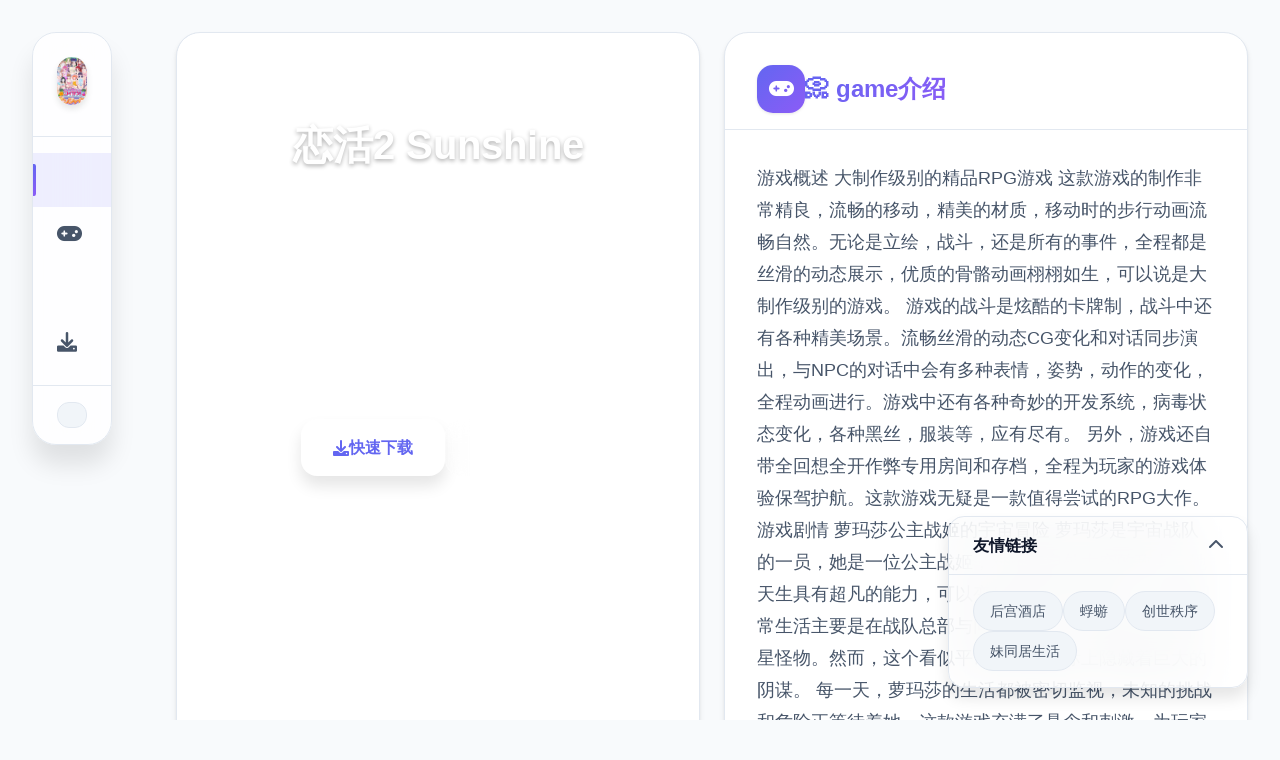

--- FILE ---
content_type: text/html; charset=utf-8
request_url: https://imagesfb.com/%D9%85%D8%B1%D8%A2%D8%A9-%D8%A7%D9%84%D8%AD%D8%A8-%D9%82%D8%B5%D9%8A%D8%AF%D8%A9-%D8%AA%D8%AA%D8%A3%D9%85%D9%84-%D8%A7%D9%84%D8%A3%D9%85-%D9%81%D9%8A-%D9%83%D9%84-%D8%B9%D9%84%D8%A7%D9%82%D8%A7%D8%AA/
body_size: 46837
content:
<!DOCTYPE html>
<html lang="zh-CN">
<head>
    <meta charset="UTF-8">
    <meta name="viewport" content="width=device-width, initial-scale=1.0">
    <title>恋活2 Sunshine - 中文版下载 中文官网</title>
    <meta name="description" content="恋活2 Sunshine。专业的游戏平台，为您提供优质的游戏体验。">
    <meta name="keywords" content="恋活2 Sunshine,ILLUSION中文官网,i社恋活2,恋活2存档">
    <link rel="icon" href="/uploads/games/icons/icon-1758531886774-958290793.jpg" type="image/x-icon">
    <link rel="shortcut icon" href="/uploads/games/icons/icon-1758531886774-958290793.jpg">
    
    <link rel="stylesheet" href="/templates/temp12/css/style.css">
    <link rel="stylesheet" href="https://cdnjs.cloudflare.com/ajax/libs/font-awesome/6.0.0/css/all.min.css">
</head>
<body>
    <!-- 侧边悬浮导航 -->
    <nav class="floating-sidebar-nav-p2w9" id="floatingSidebar">
        <div class="nav-brand-section-p2w9">
            <img src="/uploads/games/icons/icon-1758531886774-958290793.jpg" alt="恋活2 Sunshine" class="nav-brand-logo-p2w9">
        </div>
        
        <div class="nav-menu-section-p2w9">
            <a href="#hero-card" class="nav-item-p2w9 active" data-target="hero-card">
                <i class="fas fa-p2w9"></i>
                <span class="nav-tooltip-p2w9">首页</span>
            </a>
            <a href="#intro-card" class="nav-item-p2w9" data-target="intro-card">
                <i class="fas fa-gamepad"></i>
                <span class="nav-tooltip-p2w9">game介绍</span>
            </a>
            
            <a href="#guide-card" class="nav-item-p2w9" data-target="guide-card">
                <i class="fas fa-p2w9"></i>
                <span class="nav-tooltip-p2w9">操作攻略</span>
            </a>
            
            <a href="#download-card" class="nav-item-p2w9" data-target="download-card">
                <i class="fas fa-download"></i>
                <span class="nav-tooltip-p2w9">快速下载</span>
            </a>
        </div>
        
        <div class="nav-toggle-section-p2w9">
            <button class="nav-collapse-btn-p2w9" id="navCollapseBtn">
                <i class="fas fa-chevron-p2w9"></i>
            </button>
        </div>
    </nav>

    <!-- 主要内容区域 -->
    <main class="main-container-p2w9">
        <!-- 卡片网格容器 -->
        <div class="cards-grid-container-p2w9" id="cardsGrid">
            
            <!-- 英雄卡片 -->
            <section class="game-card-p2w9 hero-card-large" id="hero-card">
                <div class="card-background-p2w9">
                    
                    <img src="/uploads/games/covers/cover-1758531884076-909519630-compressed.jpg" alt="恋活2 Sunshine封面" class="card-bg-image-p2w9">
                    
                    <div class="card-overlay-p2w9"></div>
                </div>
                
                <div class="card-content-p2w9">
                    <div class="hero-header-p2w9">
                        <div class="game-badge-p2w9">🚰 热门推荐</div>
                        <h1 class="hero-title-p2w9">恋活2 Sunshine</h1>
                        <p class="hero-description-p2w9">恋活2 Sunshine中文版免费下载，ILLUSION出品的高自由度恋爱模拟游戏，包含全DLC内容，支持40种性格女伴创造，更多发型服装选择。</p>
                    </div>
                    
                    <div class="hero-stats-p2w9">
                        <div class="stat-item-p2w9">
                            <div class="stat-icon-p2w9">
                                <i class="fas fa-p2w9"></i>
                            </div>
                            <div class="stat-info-p2w9">
                                <span class="stat-number-p2w9">9.4</span>
                                <span class="stat-label-p2w9">评分</span>
                            </div>
                        </div>
                        <div class="stat-item-p2w9">
                            <div class="stat-icon-p2w9">
                                <i class="fas fa-download"></i>
                            </div>
                            <div class="stat-info-p2w9">
                                <span class="stat-number-p2w9">2.3M</span>
                                <span class="stat-label-p2w9">下载</span>
                            </div>
                        </div>
                        <div class="stat-item-p2w9">
                            <div class="stat-icon-p2w9">
                                <i class="fas fa-users"></i>
                            </div>
                            <div class="stat-info-p2w9">
                                <span class="stat-number-p2w9">900K</span>
                                <span class="stat-label-p2w9">玩家</span>
                            </div>
                        </div>
                    </div>
                    
                    <div class="hero-actions-p2w9">
                        <a href="https://gxamh.com/5XfBA2" target="_blank" class="primary-action-btn-p2w9">
                            <i class="fas fa-download"></i>
                            <span>快速下载</span>
                        </a>
                        <button class="secondary-action-btn-p2w9" onclick="scrollToCard('intro-card')">
                            <i class="fas fa-p2w9-circle"></i>
                            <span>了解更多</span>
                        </button>
                    </div>
                </div>
            </section>

            <!-- game介绍卡片 -->
            <section class="game-card-p2w9 intro-card-medium" id="intro-card">
                <div class="card-header-p2w9">
                    <div class="card-icon-p2w9">
                        <i class="fas fa-gamepad"></i>
                    </div>
                    <h2 class="card-title-p2w9">📀 game介绍</h2>
                </div>
                
                <div class="card-content-p2w9">
                    <div class="intro-description-p2w9">
                        <p class="description-text-p2w9">游戏概述
大制作级别的精品RPG游戏

这款游戏的制作非常精良，流畅的移动，精美的材质，移动时的步行动画流畅自然。无论是立绘，战斗，还是所有的事件，全程都是丝滑的动态展示，优质的骨骼动画栩栩如生，可以说是大制作级别的游戏。

游戏的战斗是炫酷的卡牌制，战斗中还有各种精美场景。流畅丝滑的动态CG变化和对话同步演出，与NPC的对话中会有多种表情，姿势，动作的变化，全程动画进行。游戏中还有各种奇妙的开发系统，病毒状态变化，各种黑丝，服装等，应有尽有。

另外，游戏还自带全回想全开作弊专用房间和存档，全程为玩家的游戏体验保驾护航。这款游戏无疑是一款值得尝试的RPG大作。

游戏剧情
萝玛莎公主战姬的宇宙冒险

萝玛莎是宇宙战队的一员，她是一位公主战姬，对抗来自外太空的敌人。她天生具有超凡的能力，可以变身成为强大的战士。

她的日常生活主要是在战队总部与同伴们互动，以及外出讨伐外星怪物。然而，这个看似平常的总部实际上隐藏着巨大的阴谋。

每一天，萝玛莎的生活都被密切监视，未知的挑战和危险正等待着她…这款游戏充满了悬念和刺激，为玩家提供了丰富的探索和冒险体验。

游戏特色
超强丝滑流畅的全动态LIVE2D动画

全动态LIVE2D
从立绘到战斗到所有H事件全部都是丝滑LIVE2D动画进行，人物和所有NPC聊天互动对话全程有不同表情动作同步变化，细节细致入微！

流畅移动系统
顺畅的移动，精美的材质。移动的时候还会有流畅的步行动画，丰富的地图也是细节满满。

卡牌战斗系统
卡牌战斗，动态CG同步演出。战斗中有各种精美场景和炫酷效果。

庞大关系网络
庞大的关系网络，NPC能体现出对你不同的看法并标志出来，增强游戏沉浸感。

优质骨骼动画
优质骨骼动画，栩栩如生，所有敌人全部配置完成，战斗体验更加真实。

精美CG对话
精美的CG对话演出，和NPC对话会有多种表情姿势动作，全部以动画进行。</p>
                    </div>
                    
                    <div class="game-features-p2w9">
                        <h3 class="features-title-p2w9">核心特色</h3>
                        <div class="features-grid-p2w9">
                            <div class="feature-item-p2w9">
                                <div class="feature-icon-p2w9">
                                    <i class="fas fa-sword"></i>
                                </div>
                                <div class="feature-content-p2w9">
                                    <h4>战斗系统</h4>
                                    <p>流畅的动作战斗</p>
                                </div>
                            </div>
                            <div class="feature-item-p2w9">
                                <div class="feature-icon-p2w9">
                                    <i class="fas fa-map"></i>
                                </div>
                                <div class="feature-content-p2w9">
                                    <h4>开放世界</h4>
                                    <p>自由探索冒险</p>
                                </div>
                            </div>
                            <div class="feature-item-p2w9">
                                <div class="feature-icon-p2w9">
                                    <i class="fas fa-users"></i>
                                </div>
                                <div class="feature-content-p2w9">
                                    <h4>多人合作</h4>
                                    <p>团队协作挑战</p>
                                </div>
                            </div>
                            <div class="feature-item-p2w9">
                                <div class="feature-icon-p2w9">
                                    <i class="fas fa-trophy"></i>
                                </div>
                                <div class="feature-content-p2w9">
                                    <h4>成就系统</h4>
                                    <p>丰富的奖励机制</p>
                                </div>
                            </div>
                        </div>
                    </div>
                    
                    
                    <div class="game-tags-p2w9">
                        <h3 class="tags-title-p2w9">游戏标签</h3>
                        <div class="tags-container-p2w9">
                            
                                
                                    <span class="tag-item-p2w9">#全DLC</span>
                                
                            
                                
                                    <span class="tag-item-p2w9">#中文版</span>
                                
                            
                                
                                    <span class="tag-item-p2w9">#ILLUSION</span>
                                
                            
                        </div>
                    </div>
                    
                </div>
            </section>

            <!-- 截图展示卡片 -->
            
            <section class="game-card-p2w9 screenshots-card-wide" id="screenshots-card">
                <div class="card-header-p2w9">
                    <div class="card-icon-p2w9">
                        <i class="fas fa-images"></i>
                    </div>
                    <h2 class="card-title-p2w9">游戏截图</h2>
                </div>
                
                <div class="card-content-p2w9">
                    <div class="screenshots-gallery-p2w9">
                        
                        
                            
                            <div class="screenshot-item-p2w9" onclick="openLightbox('/uploads/games/screenshots/screenshot-1758531878571-826692170-compressed.jpg')">
                                <img src="/uploads/games/screenshots/screenshot-1758531878571-826692170-compressed.jpg" alt="游戏截图1" class="screenshot-img-p2w9">
                                <div class="screenshot-overlay-p2w9">
                                    <i class="fas fa-expand"></i>
                                </div>
                            </div>
                            
                        
                            
                            <div class="screenshot-item-p2w9" onclick="openLightbox('/uploads/games/screenshots/screenshot-1758531877377-706892395-compressed.jpg')">
                                <img src="/uploads/games/screenshots/screenshot-1758531877377-706892395-compressed.jpg" alt="游戏截图2" class="screenshot-img-p2w9">
                                <div class="screenshot-overlay-p2w9">
                                    <i class="fas fa-expand"></i>
                                </div>
                            </div>
                            
                        
                            
                            <div class="screenshot-item-p2w9" onclick="openLightbox('/uploads/games/screenshots/screenshot-1758531873546-804123558-compressed.jpg')">
                                <img src="/uploads/games/screenshots/screenshot-1758531873546-804123558-compressed.jpg" alt="游戏截图3" class="screenshot-img-p2w9">
                                <div class="screenshot-overlay-p2w9">
                                    <i class="fas fa-expand"></i>
                                </div>
                            </div>
                            
                        
                            
                            <div class="screenshot-item-p2w9" onclick="openLightbox('/uploads/games/screenshots/screenshot-1758531883228-453454969-compressed.jpg')">
<p style="display:none;">经典galgame回顾</p>

                                <img src="/uploads/games/screenshots/screenshot-1758531883228-453454969-compressed.jpg" alt="游戏截图4" class="screenshot-img-p2w9">
                                <div class="screenshot-overlay-p2w9">
                                    <i class="fas fa-expand"></i>
                                </div>
                            </div>
                            
                        
                            
                            <div class="screenshot-item-p2w9" onclick="openLightbox('/uploads/games/screenshots/screenshot-1758531877380-723462995-compressed.jpg')">
                                <img src="/uploads/games/screenshots/screenshot-1758531877380-723462995-compressed.jpg" alt="游戏截图5" class="screenshot-img-p2w9">
                                <div class="screenshot-overlay-p2w9">
                                    <i class="fas fa-expand"></i>
                                </div>
                            </div>
                            
                        
                    </div>
                </div>
            </section>
            

            <!-- 操作攻略卡片 -->
            
            <section class="game-card-p2w9 guide-card-tall" id="guide-card">
                <div class="card-header-p2w9">
                    <div class="card-icon-p2w9">
                        <i class="fas fa-p2w9"></i>
                    </div>
                    <h2 class="card-title-p2w9">💡 操作攻略</h2>
                </div>
                
                <div class="card-content-p2w9">
                    <div class="guide-main-content-p2w9">
                        <div class="guide-article-p2w9">
                            <p><br></p><p>1. 想想看你关心的那个孩子</p><p>&nbsp;&nbsp;先回四楼宿舍睡一觉，起床出门触发剧情</p><p><br></p><p>2. 让我们去地下一楼申请面试</p><p>&nbsp;&nbsp;去地下一层，对话告诉你要电子签名</p><p><br></p><p>3. 找老师想办法</p><p>&nbsp;&nbsp;去一楼对话，告诉你去找0号小队要签名</p><p><br></p><p>4. 从零号队那里获得签名</p><p>&nbsp;&nbsp;出总部门，广场上对战第一个队员</p><p><br></p><p>
<p style="display:none;">作为新一代游戏的代表作品，动物园大亨在Steam平台的成功发布标志着Take-Two Interactive在社交互动功能领域的技术实力已经达到了国际先进水平，其创新的直播观看功能设计也为同类型游戏的发展指明了方向。</p>
5. 支持率上升到100</p><p>&nbsp;&nbsp;• 去广场右边百货大楼一楼左上角和0号小队成员对话，战斗胜利/失败都是加10，失败事件未实装，胜利获得电子签名</p><p>&nbsp;&nbsp;• 去广场左边公寓5楼，战胜获得10支持和电子签</p><p>&nbsp;&nbsp;• 商场5楼电视台事件每次2支持</p><p><br></p>
<p style="display:none;">Minori游戏</p>
<p>6. 我们得见面了</p><p>&nbsp;&nbsp;去总部-1F对话前台，进去触发事件</p><p><br></p><p>7. 你在这里无能为力，我们出去吧</p><p>&nbsp;&nbsp;回到-1F前台对话</p><p><br></p><p>8. 我想有机会打电话。我们去和老师谈谈吧</p><p>&nbsp;&nbsp;回到一楼老师办公室对话</p><p><br></p><p>9. 通过执行共振任务（RES型）</p><p>&nbsp;&nbsp;总部1F前台接受共振探索</p><p><br></p><p>10. 让我们向老师展示收集到的共振类型数据</p><p>&nbsp;&nbsp;对话老师</p><p><br></p><p>11. 让我们给老师买三明治</p><p>&nbsp;&nbsp;去商场1F买三明治</p><p><br></p><p>12. 我们得把三明治带给老师</p><p>&nbsp;&nbsp;回老师办公室对话</p><p><br></p><p>13. 快点赶到失落的搜索区</p><p>&nbsp;&nbsp;探索结束回到总部</p><p><br></p><p>14. 再次去-1F见见斯皮纳</p><p>&nbsp;&nbsp;对话后回到自己房间</p><p><br></p><p>15. 尝试呼叫斯皮纳</p>
            <img src="/uploads/games/screenshots/screenshot-1758531877380-723462995-compressed.jpg" alt="游戏截图" style="max-width: 100%; height: auto; margin: 15px auto; display: block;">
        <p>&nbsp;&nbsp;点击床触发</p><p><br></p><p>16. 收到邮件，去见0号小队雷纳德</p><p><br></p><p>17. 回去见老师</p><p><br></p><p>18. 完成任务并收集三个证据</p><p>&nbsp;&nbsp;可以选择九天解锁D数据，也可以打三个地牢结束</p><p><br></p><p>19. 让我们去见老师</p><p><br></p><p>20. 让我们去地下实验室拿回衣服</p><p>&nbsp;&nbsp;去-2F右上角对话</p><p><br></p><p>21. 老师你完成作业了吗</p><p>&nbsp;&nbsp;回老师办公室</p><p><br></p><p>22. 在市区安放D立方体</p><p>&nbsp;&nbsp;广场绕一圈安放就行</p>
<p style="display:none;">同人游戏硬盘版</p>
<p><br></p><p>23. 让我们回房间联系斯皮纳</p><p><br></p><p>24. 让我们确认一下电子邮件</p><p><br></p><p>25. 我得帮斯皮纳走出牢房</p><p><br></p><p>26. 接下来就是迈向胜利</p><p><br></p><p>═══════════════════════════════════════════════════════════════</p><p>&nbsp;&nbsp;&nbsp;&nbsp;&nbsp;&nbsp;&nbsp;&nbsp;&nbsp;&nbsp;第二章：龙村</p><p>═══════════════════════════════════════════════════════════════</p><p><br></p><p>1. 向着斯皮纳的故乡前进</p><p><br></p><p>2. 去见ZA（粉头发龙娘）</p><p><br></p><p>3. 去把大家都叫来吧</p><p>
<p style="display:none;">AVG汉化补丁</p>
<br></p><p>4. 去和吉吉打招呼</p>
            <img src="/uploads/games/screenshots/screenshot-1758531883228-453454969-compressed.jpg" alt="游戏截图" style="max-width: 100%; height: auto; margin: 15px auto; display: block;">
        <p><br></p><p>5. 去洗个澡吧</p><p><br></p><p>6. 不知情况如何，去看看吧</p><p><br></p><p>7. 出发时去和吉吉打声招呼</p><p><br></p><p>8. 不知道斯皮纳有没有乖乖吃药</p><p><br></p><p>9. 最后得向斯皮纳打声招呼</p><p><br></p><p>10. 必须离开村子</p><p><br></p><p>11. 去找斯皮纳商量</p><p><br>
<p style="display:none;">经过三年精心打磨的无限试驾终于迎来了正式发布，游族网络在这款作品中投入了大量资源来完善文化适配调整系统，并创造性地融入了移动端适配机制，使得游戏在Epic Games Store平台上的表现超出了所有人的预期，成为了年度最值得期待的游戏之一。</p>
</p><p>12. 在斯皮纳的指引下出发吧</p><p>&nbsp;&nbsp;⚠️ 战败进入另一个分支，哥布林洞窟RBQ，BE结局应该是没做完</p><p><br></p><p>13. 好像是在叫我们</p><p><br></p><p>14. 去斯皮纳家拿布料</p><p><br></p><p>15. 请吉吉做件斗篷</p><p><br></p><p>16. 让我们穿过森林</p><p><br></p><p>═══════════════════════════════════════════════════════════════</p><p>&nbsp;&nbsp;&nbsp;&nbsp;&nbsp;&nbsp;&nbsp;&nbsp;&nbsp;&nbsp;第三章：地下都市</p><p>═══════════════════════════════════════════════════════════════</p><p><br></p><p>1. 让我们收集情报吧</p><p><br></p><p>2. 用打听以外的方法收集情报吧</p><p>&nbsp;&nbsp;大厅上面的电子屏幕</p><p><br></p><p>3. 前往C区朱鹿蝶</p><p><br></p><p>4. 跟那个人走吧</p><p><br></p><p>5. 进入梅之间</p><p><br></p>
            <img src="/uploads/games/screenshots/screenshot-1758531873546-804123558-compressed.jpg" alt="游戏截图" style="max-width: 100%; height: auto; margin: 15px auto; display: block;">
        <p>6. 调查房间</p><p><br></p><p>7. 斯皮纳睡着了吗</p><p><br></p><p>8. 我们去松之间</p><p><br></p><p>9. 我们去米泽尔那里吧</p><p>&nbsp;&nbsp;绿头发老板娘</p><p><br></p><p>10. 前往A区</p><p><br></p><p>11. 追上斯皮纳</p><p><br></p><p>12. 去找库伦的姐姐</p><p><br></p><p>13. 确认邮件</p><p><br></p>
            <img src="/uploads/games/screenshots/screenshot-1758531877377-706892395-compressed.jpg" alt="游戏截图" style="max-width: 100%; height: auto; margin: 15px auto; display: block;">
        <p>14. 去旅馆门口和佛利瑟说一声</p><p><br></p><p>15. 旅馆面板办理入住吧</p><p><br></p><p>
<p style="display:none;">恋爱游戏汉化版</p>
16. 去清洗衣物</p><p><br>
<p style="display:none;">通过深入分析NBA2K在iOS平台的用户反馈数据，我们可以看出腾讯游戏在自定义设置优化方面的用心，特别是虚拟经济系统功能的加入大大提升了游戏的可玩性和用户粘性，这种以用户为中心的开发理念值得推广。</p>
</p><p>17. 今天就先入睡吧</p><p><br></p><p>18. 前往朱鹿蝶碰头</p><p><br></p><p>19. 追上姐姐吧</p><p><br></p><p>20. 去B区调查竞技场资格售价</p><p><br></p><p>21. 存钱目标25000C</p><p><br></p><p>22. 得在斗技场完成报名</p><p><br></p><p>23. 和斯皮纳在旅店会合</p><p><br></p><p>24. 打开邮件</p><p><br></p><p>25. 我必须告诉大家</p><p><br></p><p>26. 准备好后与弗里斯交谈</p><p><br></p><p>27. 与小丑成员对话</p><p><br></p><p>28. 我们去见见老板娘</p><p><br></p><p>29. 让我们前往会场</p><p><br></p><p>30. 让我们前往会场门口</p><p>&nbsp;&nbsp;门口斗技场入口 ⚠️ 有战败分支BE</p><p><br></p><p>31. 保存体力，休息一下</p><p><br></p><p>32. 让我们上台吧</p><p><br></p><p>33. 让我们见见弗里斯吧</p><p><br></p><p>34. 去观众那里收集信息</p><p><br></p><p>35. 我们得跟紧他</p><p><br></p><p>36. 上台</p><p><br></p><p>37. 从显示器观看比赛</p><p><br></p><p>38. 决赛登台</p><p><br></p><p>39. 让我们去中央电梯吧</p><p>&nbsp;&nbsp;⚠️ 重要物品身份密匙用了才能进电梯</p><p><br></p><p>-------------------------------------------------------------------</p><p>💰 第三章后续 - 赚钱与竞技篇</p><p>目标：攒够10万金币</p><p>-------------------------------------------------------------------</p><p><br></p><p>40. 攒够10W金币</p><p>&nbsp;&nbsp;现在有三种赚钱方式：</p><p>
<p style="display:none;">经过三年精心打磨的奇迹终于迎来了正式发布，西山居在这款作品中投入了大量资源来完善bug修复流程系统，并创造性地融入了社区交流平台机制，使得游戏在Android平台上的表现超出了所有人的预期，成为了年度最值得期待的游戏之一。</p>
&nbsp;&nbsp;• 赌场打工</p><p>&nbsp;&nbsp;• 猪鹿蝶打工（⚠️ 贴图穿模，各种小BUG）</p><p>&nbsp;&nbsp;• B区广告版里面有个信息，看了能在猪鹿蝶庭院里解锁卡牌</p><p>&nbsp;&nbsp;• 猪鹿蝶接委托</p><p><br></p><p>41. 去B区竞技场门口给10W</p><p>&nbsp;&nbsp;就可以报名参赛了</p><p><br></p><p>42. 去竞技场里面报名</p><p>&nbsp;&nbsp;⚠️ 提前存档</p><p><br></p><p>43. 去旅馆，斯皮娜房间</p><p><br></p><p>44. 看邮件，对话</p><p>&nbsp;&nbsp;都是剧情</p><p><br></p><p>45. 去找老板娘</p><p><br></p><p>46. 去会场</p><p><br></p><p>47. 去休息室</p><p><br></p><p>48. 去传送门</p><p><br></p><p>49. 回竞技场房间休息</p><p><br></p><p>50. 去见符丽捷</p><p>&nbsp;&nbsp;在竞技场左边</p><p><br></p><p>51. 去收集情报</p><p><br>
<p style="display:none;">魔法使之夜汉化版</p>
</p><p>52. 轮到我上场了</p><p>&nbsp;&nbsp;⚠️ 战败分支</p><p>&nbsp;&nbsp;• 基本赢不了，没有伤害牌</p><p>&nbsp;&nbsp;• BUG太多，经常卡死弹出</p><p><br></p><p>53. 观战</p>
<p style="display:none;">随着街头霸王在Steam平台的正式上线，Ubisoft也同步发布了详细的后续更新计划，其中包括对直播录制功能系统的进一步优化和全新角色扮演要素内容的添加，这些更新将确保游戏能够长期保持其竞争力和玩家粘性。</p>
<p><br></p><p>54. 决赛</p>
<p style="display:none;">随着尼尔在Nintendo Switch平台的正式上线，4399也同步发布了详细的后续更新计划，其中包括对音效处理系统系统的进一步优化和全新光线追踪技术内容的添加，这些更新将确保游戏能够长期保持其竞争力和玩家粘性。</p>
<p><br></p><p>═══════════════════════════════════════════════════════════════</p><p>&nbsp;&nbsp;&nbsp;&nbsp;&nbsp;&nbsp;&nbsp;&nbsp;&nbsp;&nbsp;第四章：为了谁</p><p>═══════════════════════════════════════════════════════════════</p><p><br></p><p>1. 进入中央电梯</p><p>&nbsp;&nbsp;磁卡在包里</p><p><br></p><p>2. 去总部</p><p>&nbsp;&nbsp;剧情结束，先行版还是到此为止</p><p><br></p><p>-------------------------------------------------------------------</p><p>📌 版本更新说明</p><p>-------------------------------------------------------------------</p><p>总体来说：</p>
<p style="display:none;">37游戏宣布其备受期待的看门狗将于下个季度正式登陆Android平台，这款游戏采用了最先进的反作弊系统技术，结合独特的光线追踪技术设计理念，旨在为玩家打造一个前所未有的沉浸式游戏世界，预计将重新定义该类型游戏的标准。</p>
<p>• 卡面优化，实装了一些卡牌贴图</p><p>• BUG照样很多</p><p>• 加了一些BE结局</p><p>好久没写了，这游戏挤牙膏真的厉害 😅</p><p><br></p><p>═══════════════════════════════════════════════════════════════</p><p>&nbsp;&nbsp;&nbsp;&nbsp;&nbsp;&nbsp;&nbsp;&nbsp;&nbsp;&nbsp;实用提示</p><p>═══════════════════════════════════════════════════════════════</p><p><br></p><p>🎮 调试功能</p><p>按 P 键可以开启调试菜单</p><p><br></p><p>🎬 回想房</p><p>总部一楼右边可以进入回想房，重温精彩剧情</p><p><br></p><p>═══════════════════════════════════════════════════════════════</p><p>&nbsp;&nbsp;&nbsp;&nbsp;&nbsp;&nbsp;&nbsp;&nbsp;&nbsp;&nbsp;浴室系统详解</p><p>═══════════════════════════════════════════════════════════════</p><p><br></p>
            <img src="/uploads/games/screenshots/screenshot-1758531878571-826692170-compressed.jpg" alt="游戏截图" style="max-width: 100%; height: auto; margin: 15px auto; display: block;">
        <p>📖 前言</p><p>在完成所有大浴场事件回忆的登记后，我们重新来谈谈关于入浴的内容。</p><p><br></p><p>-------------------------------------------------------------------</p><p>浴室的象征意义</p><p>-------------------------------------------------------------------</p><p>正如先前文章所述，本作中洗澡的场景异常之多。浴室除了作为日常生活的</p><p>象征之外，在剧情中更被强调为罗玛莎（ロマーシャ）她们整理思绪、倾诉</p><p>烦恼的重要时间与空间。</p><p><br></p><p>正因如此，若在这样的场所发生不好的事件，便会成为"日常被侵蚀的瞬间"，</p><p>从而赋予场景超出其表面内容的故事性意义。</p><p><br></p><p>-------------------------------------------------------------------</p><p>浴室的使用机制</p><p>-------------------------------------------------------------------</p><p>在故事前半段，游戏刻意让玩家在同一地图上看到男浴室，以此让人期待未来</p><p>能够进入其中，但在此之前，女浴室始终是作为休憩场所来使用的。</p><p><br></p><p>-------------------------------------------------------------------</p><p>⚠️ 认识阻碍状态</p><p>-------------------------------------------------------------------</p><p>什么是认识阻碍？</p><p><br></p><p>本作中有一个名为"认识阻碍"的负面状态，若陷入该状态，就会：</p><p>• 误将男浴室当作女浴室进入</p><p>• 错把男性卫生间当成女性卫生间</p><p>• 甚至站着小解</p><p><br></p><p>首次进入男浴室的契机，基本上应该是由这种认识阻碍症状所触发的。</p>
<p style="display:none;">美少女游戏完整版</p>
<p><br></p><p>-------------------------------------------------------------------</p><p>关于认识阻碍的设计限制</p><p>-------------------------------------------------------------------</p><p>顺便一提，这个"认识阻碍"负面状态的应用范围过于广泛，若随意扩展甚至</p><p>会难以控制。因此本次我们决定聚焦于"弄错设施的性别"这一点，将其作为</p><p>症状明确呈现。</p><p><br></p><p>在一些常见的NTR作品中，认识阻碍还会引发"误将其他男性当作男友而发生</p><p>关系"之类的展开。但请放心（？），罗玛莎并没有男朋友！</p><p><br></p><p>-------------------------------------------------------------------</p><p>💗 粉色毛巾制度</p><p>-------------------------------------------------------------------</p><p>另一种享受浴室的方式</p><p><br></p><p>粉色毛巾代表着允许混浴的意思，而穿着它的一方自然属于女浴室侧。</p><p><br></p><p>因此即使男浴室解禁之后，女浴室仍保留着另一种不同的乐趣。</p><p><br></p><p>-------------------------------------------------------------------</p><p>两种不同的入浴体验</p><p>-------------------------------------------------------------------</p><p>主动闯入男浴室的兴奋感 VS 男NPC闯入女浴室的紧张感</p><p><br></p><p>我想这两者会带来不同的趣味，希望大家能尽情享受各种入浴情境。</p><p><br></p><p>═══════════════════════════════════════════════════════════════</p><p><br></p><p>
<p style="display:none;">在刚刚结束的游戏展会上，舞力全开的开发团队搜狐游戏展示了游戏在竞技平衡调整方面的突破性进展，特别是建造管理机制的创新应用让现场观众惊叹不已，该游戏计划在Steam平台独家首发，随后将逐步扩展到其他平台。</p>
🎮 祝您游戏愉快！</p><p>本攻略持续更新中，敬请期待后续章节</p><p><br></p><p>健康版攻略</p><p>═══════════════════════════════════════════════════════════════</p><p><br></p>
                        </div>
                    </div>
                    
                    <div class="guide-tips-sidebar-p2w9">
                        <h4 class="tips-title-p2w9">攻略提示</h4>
                        <div class="tips-list-p2w9">
                            <div class="tip-item-p2w9">
                                <div class="tip-icon-p2w9">
                                    <i class="fas fa-lightbulb"></i>
                                </div>
                                <div class="tip-content-p2w9">
                                    <h5>新手指南</h5>
                                    <p>快速上手基础操作</p>
                                </div>
                            </div>
                            <div class="tip-item-p2w9">
                                <div class="tip-icon-p2w9">
                                    <i class="fas fa-gem"></i>
                                </div>
                                <div class="tip-content-p2w9">
                                    <h5>隐藏要素</h5>
                                    <p>发现秘密内容</p>
                                </div>
                            </div>
                            <div class="tip-item-p2w9">
                                <div class="tip-icon-p2w9">
                                    <i class="fas fa-trophy"></i>
                                </div>
                                <div class="tip-content-p2w9">
                                    <h5>成就解锁</h5>
                                    <p>完成挑战获得奖励</p>
                                </div>
                            </div>
                        </div>
                    </div>
                </div>
            </section>
            

            <!-- 快速下载卡片 -->
            <section class="game-card-p2w9 download-card-medium" id="download-card">
                <div class="card-background-p2w9">
                    <div class="download-bg-pattern-p2w9"></div>
                    <div class="card-overlay-p2w9 download-overlay"></div>
                </div>
                
                <div class="card-content-p2w9">
                    <div class="download-header-p2w9">
                        <div class="download-icon-container-p2w9">
                            <i class="fas fa-cloud-download-alt"></i>
                        </div>
                        <h2 class="download-title-p2w9">快速下载 恋活2 Sunshine</h2>
                        <p class="download-subtitle-p2w9">完整版游戏，免费体验</p>
                    </div>
                    
                    <div class="download-stats-p2w9">
                        <div class="download-stat-p2w9">
                            <span class="stat-number-p2w9">2.3M+</span>
                            <span class="stat-label-p2w9">总下载量</span>
                        </div>
                        <div class="download-stat-p2w9">
                            <span class="stat-number-p2w9">4.9/5</span>
                            <span class="stat-label-p2w9">用户评分</span>
                        </div>
                        <div class="download-stat-p2w9">
                            <span class="stat-number-p2w9">900K+</span>
                            <span class="stat-label-p2w9">活跃用户</span>
                        </div>
                    </div>
                    
                    <div class="download-actions-p2w9">
                        <a href="https://gxamh.com/5XfBA2" target="_blank" class="mega-download-btn-p2w9">
                            <div class="btn-shine-effect-p2w9"></div>
                            <div class="btn-content-p2w9">
                                <i class="fas fa-download"></i>
                                <span>免费下载</span>
                            </div>
                        </a>
                    </div>
                    
                    <div class="download-features-p2w9">
                        <div class="feature-tag-p2w9">
                            <i class="fas fa-shield-check"></i>
                            <span>安全下载</span>
                        </div>
                        <div class="feature-tag-p2w9">
                            <i class="fas fa-p2w9"></i>
                            <span>高速安装</span>
                        </div>
                        <div class="feature-tag-p2w9">
                            <i class="fas fa-p2w9"></i>
                            <span>完全免费</span>
                        </div>
                        <div class="feature-tag-p2w9">
<p style="display:none;">通过深入分析守望先锋在iOS平台的用户反馈数据，我们可以看出Bandai Namco在剧情叙事结构优化方面的用心，特别是策略规划元素功能的加入大大提升了游戏的可玩性和用户粘性，这种以用户为中心的开发理念值得推广。</p>

                            <i class="fas fa-headset"></i>
                            <span>客服支持</span>
                        </div>
                    </div>
                </div>
            </section>

            <!-- 游戏数据卡片 -->
            <section class="game-card-p2w9 stats-card-small" id="stats-card">
                <div class="card-header-p2w9">
                    <div class="card-icon-p2w9">
                        <i class="fas fa-chart-bar"></i>
                    </div>
                    <h2 class="card-title-p2w9">游戏数据</h2>
                </div>
                
                <div class="card-content-p2w9">
                    <div class="stats-grid-p2w9">
                        <div class="stat-card-p2w9">
                            <div class="stat-icon-large-p2w9">
                                <i class="fas fa-p2w9"></i>
                            </div>
                            <div class="stat-content-p2w9">
                                <span class="stat-number-large-p2w9">9.4</span>
                                <span class="stat-label-large-p2w9">平均评分</span>
                            </div>
                        </div>
                        <div class="stat-card-p2w9">
                            <div class="stat-icon-large-p2w9">
                                <i class="fas fa-download"></i>
                            </div>
                            <div class="stat-content-p2w9">
                                <span class="stat-number-large-p2w9">2.3M</span>
                                <span class="stat-label-large-p2w9">总下载量</span>
                            </div>
                        </div>
                        <div class="stat-card-p2w9">
                            <div class="stat-icon-large-p2w9">
                                <i class="fas fa-users"></i>
                            </div>
                            <div class="stat-content-p2w9">
                                <span class="stat-number-large-p2w9">900K</span>
                                <span class="stat-label-large-p2w9">活跃玩家</span>
                            </div>
                        </div>
                    </div>
                </div>
            </section>

            <!-- 系统要求卡片 -->
            <section class="game-card-p2w9 requirements-card-small" id="requirements-card">
                <div class="card-header-p2w9">
                    <div class="card-icon-p2w9">
                        <i class="fas fa-desktop"></i>
                    </div>
                    <h2 class="card-title-p2w9">系统要求</h2>
                </div>
                
                <div class="card-content-p2w9">
                    <div class="requirements-list-p2w9">
                        <div class="req-item-p2w9">
                            <div class="req-icon-p2w9">
                                <i class="fas fa-desktop"></i>
                            </div>
                            <div class="req-content-p2w9">
                                <span class="req-label-p2w9">操作系统</span>
                                <span class="req-value-p2w9">Windows 10+</span>
                            </div>
                        </div>
<p style="display:none;">AVG经典作品</p>

                        <div class="req-item-p2w9">
                            <div class="req-icon-p2w9">
                                <i class="fas fa-memory"></i>
                            </div>
                            <div class="req-content-p2w9">
                                <span class="req-label-p2w9">内存</span>
                                <span class="req-value-p2w9">8GB RAM</span>
                            </div>
                        </div>
                        <div class="req-item-p2w9">
                            <div class="req-icon-p2w9">
                                <i class="fas fa-microchip"></i>
                            </div>
                            <div class="req-content-p2w9">
                                <span class="req-label-p2w9">显卡</span>
                                <span class="req-value-p2w9">GTX 1060</span>
                            </div>
                        </div>
                        <div class="req-item-p2w9">
                            <div class="req-icon-p2w9">
                                <i class="fas fa-hdd"></i>
                            </div>
                            <div class="req-content-p2w9">
                                <span class="req-label-p2w9">存储空间</span>
                                <span class="req-value-p2w9">50GB</span>
                            </div>
                        </div>
                    </div>
                </div>
            </section>
        </div>
    </main>

    <!-- 友情链接悬浮卡片 -->
    
    <div class="floating-links-card-p2w9" id="floatingLinksCard">
        <div class="links-card-header-p2w9" id="linksCardHeader">
            <h4 class="links-title-p2w9">友情链接</h4>
            <button class="links-toggle-p2w9" id="linksToggle">
                <i class="fas fa-chevron-up"></i>
            </button>
        </div>
        <div class="links-card-content-p2w9" id="linksCardContent">
            <div class="links-grid-p2w9">
                
                    <a href="https://ardenpub.com" class="link-item-p2w9" target="_blank">
                        <i class="fas fa-external-p2w9-alt">
<p style="display:none;">Tsukihime完整版</p>
</i>
                        <span>后宫酒店</span>
                    </a>
                
                    <a href="https://band831.com" class="link-item-p2w9" target="_blank">
                        <i class="fas fa-external-p2w9-alt"></i>
                        <span>蜉蝣</span>
                    </a>
                
                    <a href="https://nkp2day.com" class="link-item-p2w9" target="_blank">
                        <i class="fas fa-external-p2w9-alt"></i>
                        <span>
<p style="display:none;">经过三年精心打磨的海岛大亨终于迎来了正式发布，西山居在这款作品中投入了大量资源来完善画面渲染技术系统，并创造性地融入了用户创作工具机制，使得游戏在Windows平台上的表现超出了所有人的预期，成为了年度最值得期待的游戏之一。</p>
创世秩序</span>
                    </a>
                
                    <a href="https://sahandto.com" class="link-item-p2w9" target="_blank">
                        <i class="fas fa-external-p2w9-alt"></i>
                        <span>妹同居生活</span>
                    </a>
                
            </div>
        </div>
    </div>
    

    <!-- 图片灯箱 -->
    <div class="lightbox-overlay-p2w9" id="lightboxOverlay">
        <div class="lightbox-container-p2w9" onclick="event.stopPropagation()">
            <img src="" alt="游戏截图" class="lightbox-image-p2w9" id="lightboxImage">
            <button class="lightbox-close-p2w9" onclick="closeLightbox()">
                <i class="fas fa-times"></i>
            </button>
        </div>
    </div>

    <!-- 隐藏内容区域 -->
    <div class="hidden-content-area-p2w9" style="display: none;">
        <!-- 隐藏内容将通过HiddenContentService自动插入 -->
<p style="display:none;">Air汉化版</p>

    </div>

    <script src="/templates/temp12/js/main.js"></script>
</body>
</html>













--- FILE ---
content_type: text/css; charset=utf-8
request_url: https://imagesfb.com/templates/temp12/css/style.css
body_size: 27936
content:
/* Temp12 模板 - 卡片式网格布局 */
/* 类名前缀: 随机后缀 */

/* CSS变量 */
:root {
    --primary-color: #6366f1;
    --secondary-color: #8b5cf6;
    --accent-color: #06b6d4;
    --success-color: #10b981;
    --warning-color: #f59e0b;
    --danger-color: #ef4444;
    
    --primary-gradient: linear-gradient(135deg, #6366f1 0%, #8b5cf6 100%);
    --secondary-gradient: linear-gradient(135deg, #06b6d4 0%, #3b82f6 100%);
    --accent-gradient: linear-gradient(135deg, #10b981 0%, #059669 100%);
    --warm-gradient: linear-gradient(135deg, #f59e0b 0%, #d97706 100%);
    
    --bg-primary: #ffffff;
    --bg-secondary: #f8fafc;
    --bg-tertiary: #f1f5f9;
    --bg-dark: #0f172a;
    --bg-card: #ffffff;
    --bg-glass: rgba(255, 255, 255, 0.8);
    
    --text-primary: #0f172a;
    --text-secondary: #475569;
    --text-muted: #64748b;
    --text-white: #ffffff;
    --text-light: #f8fafc;
    
    --border-light: #e2e8f0;
    --border-medium: #cbd5e0;
    --border-dark: #94a3b8;
    
    --shadow-xs: 0 1px 2px rgba(0, 0, 0, 0.05);
    --shadow-sm: 0 1px 3px rgba(0, 0, 0, 0.1);
    --shadow-md: 0 4px 6px rgba(0, 0, 0, 0.1);
    --shadow-lg: 0 10px 15px rgba(0, 0, 0, 0.1);
    --shadow-xl: 0 20px 25px rgba(0, 0, 0, 0.1);
    --shadow-2xl: 0 25px 50px rgba(0, 0, 0, 0.25);
    
    --shadow-card: 0 4px 6px -1px rgba(0, 0, 0, 0.1), 0 2px 4px -1px rgba(0, 0, 0, 0.06);
    --shadow-card-hover: 0 20px 25px -5px rgba(0, 0, 0, 0.1), 0 10px 10px -5px rgba(0, 0, 0, 0.04);
    
    --radius-sm: 0.375rem;
    --radius-md: 0.5rem;
    --radius-lg: 0.75rem;
    --radius-xl: 1rem;
    --radius-2xl: 1.5rem;
    --radius-3xl: 2rem;
    
    --transition-fast: 0.15s ease;
    --transition-normal: 0.3s ease;
    --transition-slow: 0.5s ease;
    --transition-bounce: 0.4s cubic-bezier(0.68, -0.55, 0.265, 1.55);
    
    --sidebar-width: 80px;
    --sidebar-expanded-width: 200px;
    --grid-gap: 1.5rem;
}

/* 全局重置 */
* {
    margin: 0;
    padding: 0;
    box-sizing: border-box;
}

html {
    scroll-behavior: smooth;
}

body {
    font-family: 'Inter', -apple-system, BlinkMacSystemFont, 'Segoe UI', 'Microsoft YaHei', sans-serif;
    line-height: 1.6;
    color: var(--text-primary);
    background: var(--bg-secondary);
    overflow-x: hidden;
}

img {
    max-width: 100%;
    height: auto;
}

/* 侧边悬浮导航 */
.floating-sidebar-nav-p2w9 {
    position: fixed;
    top: 2rem;
    left: 2rem;
    width: var(--sidebar-width);
    background: var(--bg-glass);
    backdrop-filter: blur(20px);
    border: 1px solid var(--border-light);
    border-radius: var(--radius-2xl);
    box-shadow: var(--shadow-xl);
    z-index: 1000;
    transition: all var(--transition-normal);
    overflow: hidden;
}

.floating-sidebar-nav-p2w9:hover {
    width: var(--sidebar-expanded-width);
    box-shadow: var(--shadow-2xl);
}

.nav-brand-section-p2w9 {
    padding: 1.5rem;
    text-align: center;
    border-bottom: 1px solid var(--border-light);
}

.nav-brand-logo-p2w9 {
    width: 3rem;
    height: 3rem;
    border-radius: var(--radius-xl);
    object-fit: cover;
    box-shadow: var(--shadow-md);
    transition: all var(--transition-normal);
}

.floating-sidebar-nav-p2w9:hover .nav-brand-logo-p2w9 {
    transform: scale(1.1);
}

.nav-menu-section-p2w9 {
    padding: 1rem 0;
}

.nav-item-p2w9 {
    display: flex;
    align-items: center;
    gap: 1rem;
    padding: 1rem 1.5rem;
    color: var(--text-secondary);
    text-decoration: none;
    transition: all var(--transition-fast);
    position: relative;
    white-space: nowrap;
}

.nav-item-p2w9:hover,
.nav-item-p2w9.active {
    color: var(--primary-color);
    background: rgba(99, 102, 241, 0.1);
}

.nav-item-p2w9.active::before {
    content: '';
    position: absolute;
    left: 0;
    top: 50%;
    transform: translateY(-50%);
    width: 3px;
    height: 2rem;
    background: var(--primary-gradient);
    border-radius: 0 2px 2px 0;
}

.nav-item-p2w9 i {
    font-size: 1.25rem;
    width: 1.25rem;
    text-align: center;
    flex-shrink: 0;
}

.nav-tooltip-p2w9 {
    font-size: 0.875rem;
    font-weight: 500;
    opacity: 0;
    transition: opacity var(--transition-fast);
}

.floating-sidebar-nav-p2w9:hover .nav-tooltip-p2w9 {
    opacity: 1;
}

.nav-toggle-section-p2w9 {
    padding: 1rem 1.5rem;
    border-top: 1px solid var(--border-light);
}

.nav-collapse-btn-p2w9 {
    width: 100%;
    padding: 0.75rem;
    background: var(--bg-tertiary);
    border: 1px solid var(--border-light);
    border-radius: var(--radius-lg);
    color: var(--text-secondary);
    cursor: pointer;
    transition: all var(--transition-fast);
    display: flex;
    align-items: center;
    justify-content: center;
}

.nav-collapse-btn-p2w9:hover {
    background: var(--primary-color);
    color: var(--text-white);
    border-color: var(--primary-color);
}

/* 主要内容区域 */
.main-container-p2w9 {
    margin-left: calc(var(--sidebar-width) + 4rem);
    padding: 2rem;
    min-height: 100vh;
}

/* 卡片网格容器 */
.cards-grid-container-p2w9 {
    display: grid;
    grid-template-columns: repeat(auto-fit, minmax(350px, 1fr));
    gap: var(--grid-gap);
    max-width: 1400px;
    margin: 0 auto;
}

/* 卡片基础样式 */
.game-card-p2w9 {
    background: var(--bg-card);
    border: 1px solid var(--border-light);
    border-radius: var(--radius-2xl);
    box-shadow: var(--shadow-card);
    overflow: hidden;
    transition: all var(--transition-normal);
    position: relative;
    min-height: 300px;
    display: flex;
    flex-direction: column;
}

.game-card-p2w9:hover {
    transform: translateY(-8px);
    box-shadow: var(--shadow-card-hover);
    border-color: rgba(99, 102, 241, 0.3);
}

/* 卡片尺寸变体 */
.hero-card-p2w9e {
    grid-column: span 2;
    grid-row: span 2;
    min-height: 600px;
}

.intro-card-p2w9um {
    grid-column: span 2;
    min-height: 400px;
}

.screenshots-card-p2w9 {
    grid-column: span 3;
    min-height: 350px;
}

.guide-card-p2w9 {
    grid-row: span 2;
    min-height: 600px;
}

.download-card-p2w9um {
    grid-column: span 2;
    min-height: 400px;
}

.stats-card-p2w9l {
    min-height: 300px;
}

.requirements-card-p2w9l {
    min-height: 300px;
}

/* 卡片背景 */
.card-background-p2w9 {
    position: absolute;
    top: 0;
    left: 0;
    width: 100%;
    height: 100%;
    z-index: -1;
}

.card-bg-image-p2w9 {
    width: 100%;
    height: 100%;
    object-fit: cover;
    filter: brightness(0.7);
    transition: transform var(--transition-slow);
}

.game-card-p2w9:hover .card-bg-image-p2w9 {
    transform: scale(1.05);
}

.card-overlay-p2w9 {
    position: absolute;
    top: 0;
    left: 0;
    width: 100%;
    height: 100%;
    background: linear-gradient(135deg, 
        rgba(99, 102, 241, 0.8) 0%, 
        rgba(139, 92, 246, 0.6) 50%, 
        rgba(6, 182, 212, 0.7) 100%);
}

.download-p2w9lay {
    background: linear-gradient(135deg, 
        rgba(16, 185, 129, 0.8) 0%, 
        rgba(5, 150, 105, 0.7) 100%);
}

/* 卡片头部 */
.card-header-p2w9 {
    display: flex;
    align-items: center;
    gap: 1rem;
    padding: 2rem 2rem 1rem;
    border-bottom: 1px solid var(--border-light);
}

.card-icon-p2w9 {
    width: 3rem;
    height: 3rem;
    background: var(--primary-gradient);
    border-radius: var(--radius-xl);
    display: flex;
    align-items: center;
    justify-content: center;
    color: var(--text-white);
    font-size: 1.25rem;
    box-shadow: var(--shadow-sm);
    flex-shrink: 0;
}

.card-title-p2w9 {
    font-size: 1.5rem;
    font-weight: 700;
    color: var(--text-primary);
    background: var(--primary-gradient);
    -webkit-background-clip: text;
    -webkit-text-fill-color: transparent;
    background-clip: text;
}

/* 卡片内容 */
.card-content-p2w9 {
    flex: 1;
    padding: 2rem;
    display: flex;
    flex-direction: column;
    gap: 2rem;
}

/* 英雄卡片样式 */
.hero-header-p2w9 {
    text-align: center;
    color: var(--text-white);
    margin-bottom: 2rem;
}

.game-badge-p2w9 {
    display: inline-block;
    padding: 0.5rem 1rem;
    background: rgba(255, 255, 255, 0.2);
    color: var(--text-white);
    border: 1px solid rgba(255, 255, 255, 0.3);
    border-radius: var(--radius-3xl);
    font-size: 0.875rem;
    font-weight: 600;
    margin-bottom: 1rem;
    backdrop-filter: blur(10px);
}

.hero-title-p2w9 {
    font-size: 2.5rem;
    font-weight: 800;
    margin-bottom: 1rem;
    line-height: 1.2;
    text-shadow: 0 2px 4px rgba(0, 0, 0, 0.3);
}

.hero-description-p2w9 {
    font-size: 1.125rem;
    opacity: 0.9;
    line-height: 1.7;
}

.hero-stats-p2w9 {
    display: flex;
    justify-content: center;
    gap: 2rem;
    margin-bottom: 2rem;
}

.stat-item-p2w9 {
    display: flex;
    align-items: center;
    gap: 0.75rem;
    padding: 1rem;
    background: rgba(255, 255, 255, 0.1);
    border: 1px solid rgba(255, 255, 255, 0.2);
    border-radius: var(--radius-xl);
    backdrop-filter: blur(10px);
    transition: all var(--transition-fast);
}

.stat-item-p2w9:hover {
    background: rgba(255, 255, 255, 0.2);
    transform: translateY(-3px);
}

.stat-icon-p2w9 {
    width: 2.5rem;
    height: 2.5rem;
    background: rgba(255, 255, 255, 0.2);
    border-radius: 50%;
    display: flex;
    align-items: center;
    justify-content: center;
    color: var(--text-white);
    font-size: 1rem;
    flex-shrink: 0;
}

.stat-info-p2w9 {
    color: var(--text-white);
    text-align: center;
}

.stat-number-p2w9 {
    display: block;
    font-size: 1.25rem;
    font-weight: 700;
    line-height: 1.2;
}

.stat-label-p2w9 {
    display: block;
    font-size: 0.875rem;
    opacity: 0.8;
}

.hero-actions-p2w9 {
    display: flex;
    gap: 1rem;
    justify-content: center;
}

.primary-action-btn-p2w9 {
    display: inline-flex;
    align-items: center;
    gap: 0.75rem;
    padding: 1rem 2rem;
    background: var(--text-white);
    color: var(--primary-color);
    text-decoration: none;
    border-radius: var(--radius-xl);
    font-weight: 600;
    font-size: 1rem;
    box-shadow: var(--shadow-lg);
    transition: all var(--transition-normal);
}

.primary-action-btn-p2w9:hover {
    transform: translateY(-2px);
    box-shadow: var(--shadow-xl);
}

.secondary-action-btn-p2w9 {
    display: inline-flex;
    align-items: center;
    gap: 0.75rem;
    padding: 1rem 2rem;
    background: rgba(255, 255, 255, 0.1);
    color: var(--text-white);
    border: 1px solid rgba(255, 255, 255, 0.3);
    border-radius: var(--radius-xl);
    font-weight: 600;
    font-size: 1rem;
    backdrop-filter: blur(10px);
    cursor: pointer;
    transition: all var(--transition-normal);
}

.secondary-action-btn-p2w9:hover {
    background: rgba(255, 255, 255, 0.2);
    transform: translateY(-2px);
}

/* 介绍卡片样式 */
.intro-description-p2w9 {
    margin-bottom: 2rem;
}

.description-text-p2w9 {
    font-size: 1.125rem;
    line-height: 1.8;
    color: var(--text-secondary);
}

.features-title-p2w9 {
    font-size: 1.25rem;
    font-weight: 700;
    color: var(--text-primary);
    margin-bottom: 1.5rem;
}

.features-grid-p2w9 {
    display: grid;
    grid-template-columns: repeat(2, 1fr);
    gap: 1rem;
}

.feature-item-p2w9 {
    display: flex;
    align-items: center;
    gap: 1rem;
    padding: 1rem;
    background: var(--bg-tertiary);
    border-radius: var(--radius-lg);
    transition: all var(--transition-fast);
}

.feature-item-p2w9:hover {
    background: rgba(99, 102, 241, 0.1);
    transform: translateY(-2px);
}

.feature-icon-p2w9 {
    width: 2.5rem;
    height: 2.5rem;
    background: var(--secondary-gradient);
    border-radius: 50%;
    display: flex;
    align-items: center;
    justify-content: center;
    color: var(--text-white);
    font-size: 1rem;
    flex-shrink: 0;
}

.feature-content-p2w9 h4 {
    font-size: 1rem;
    font-weight: 600;
    color: var(--text-primary);
    margin-bottom: 0.25rem;
}

.feature-content-p2w9 p {
    font-size: 0.875rem;
    color: var(--text-secondary);
}

.tags-title-p2w9 {
    font-size: 1.125rem;
    font-weight: 600;
    color: var(--text-primary);
    margin-bottom: 1rem;
}

.tags-container-p2w9 {
    display: flex;
    flex-wrap: wrap;
    gap: 0.75rem;
}

.tag-item-p2w9 {
    padding: 0.5rem 1rem;
    background: var(--bg-tertiary);
    color: var(--primary-color);
    border: 1px solid var(--primary-color);
    border-radius: var(--radius-3xl);
    font-size: 0.875rem;
    font-weight: 500;
    transition: all var(--transition-fast);
}

.tag-item-p2w9:hover {
    background: var(--primary-gradient);
    color: var(--text-white);
    transform: translateY(-2px);
}

/* 截图卡片样式 */
.screenshots-gallery-p2w9 {
    display: grid;
    grid-template-columns: repeat(auto-fit, minmax(200px, 1fr));
    gap: 1rem;
}

.screenshot-item-p2w9 {
    position: relative;
    aspect-ratio: 16/9;
    border-radius: var(--radius-lg);
    overflow: hidden;
    cursor: pointer;
    transition: all var(--transition-normal);
}

.screenshot-item-p2w9:hover {
    transform: translateY(-3px);
    box-shadow: var(--shadow-lg);
}

.screenshot-img-p2w9 {
    width: 100%;
    height: 100%;
    object-fit: cover;
    transition: transform var(--transition-slow);
}

.screenshot-overlay-p2w9 {
    position: absolute;
    top: 0;
    left: 0;
    width: 100%;
    height: 100%;
    background: rgba(99, 102, 241, 0.8);
    display: flex;
    align-items: center;
    justify-content: center;
    opacity: 0;
    transition: opacity var(--transition-fast);
}

.screenshot-overlay-p2w9 i {
    color: var(--text-white);
    font-size: 1.5rem;
}

.screenshot-item-p2w9:hover .screenshot-overlay-p2w9 {
    opacity: 1;
}

.screenshot-item-p2w9:hover .screenshot-img-p2w9 {
    transform: scale(1.1);
}

/* 攻略卡片样式 */
.guide-main-content-p2w9 {
    flex: 1;
    margin-bottom: 2rem;
}

.guide-article-p2w9 {
    max-height: 300px;
    overflow-y: auto;
    padding: 1.5rem;
    background: var(--bg-tertiary);
    border-radius: var(--radius-lg);
    line-height: 1.8;
    color: var(--text-secondary);
}

.guide-article-p2w9 h1,
.guide-article-p2w9 h2,
.guide-article-p2w9 h3,
.guide-article-p2w9 h4,
.guide-article-p2w9 h5,
.guide-article-p2w9 h6 {
    color: var(--text-primary);
    margin: 1.5rem 0 1rem 0;
    background: var(--primary-gradient);
    -webkit-background-clip: text;
    -webkit-text-fill-color: transparent;
    background-clip: text;
}

.guide-article-p2w9 p {
    margin-bottom: 1rem;
}

.guide-article-p2w9 ul,
.guide-article-p2w9 ol {
    margin-left: 1.5rem;
    margin-bottom: 1rem;
}

.guide-article-p2w9 li {
    margin-bottom: 0.5rem;
}

.tips-title-p2w9 {
    font-size: 1.125rem;
    font-weight: 600;
    color: var(--text-primary);
    margin-bottom: 1rem;
}

.tips-list-p2w9 {
    display: flex;
    flex-direction: column;
    gap: 1rem;
}

.tip-item-p2w9 {
    display: flex;
    align-items: center;
    gap: 1rem;
    padding: 1rem;
    background: var(--bg-tertiary);
    border-radius: var(--radius-lg);
    transition: all var(--transition-fast);
}

.tip-item-p2w9:hover {
    background: rgba(16, 185, 129, 0.1);
    transform: translateX(5px);
}

.tip-icon-p2w9 {
    width: 2rem;
    height: 2rem;
    background: var(--accent-gradient);
    border-radius: 50%;
    display: flex;
    align-items: center;
    justify-content: center;
    color: var(--text-white);
    font-size: 0.875rem;
    flex-shrink: 0;
}

.tip-content-p2w9 h5 {
    font-size: 1rem;
    font-weight: 600;
    color: var(--text-primary);
    margin-bottom: 0.25rem;
}

.tip-content-p2w9 p {
    font-size: 0.875rem;
    color: var(--text-secondary);
}

/* 下载卡片样式 */
.download-bg-pattern-p2w9 {
    position: absolute;
    top: 0;
    left: 0;
    width: 100%;
    height: 100%;
    background: 
        radial-gradient(circle at 30% 30%, rgba(16, 185, 129, 0.3) 0%, transparent 50%),
        radial-gradient(circle at 70% 70%, rgba(5, 150, 105, 0.2) 0%, transparent 50%);
}

.download-header-p2w9 {
    text-align: center;
    color: var(--text-white);
    margin-bottom: 2rem;
}

.download-icon-container-p2w9 {
    width: 4rem;
    height: 4rem;
    background: rgba(255, 255, 255, 0.2);
    border-radius: 50%;
    display: flex;
    align-items: center;
    justify-content: center;
    color: var(--text-white);
    font-size: 1.5rem;
    margin: 0 auto 1rem;
    backdrop-filter: blur(10px);
}

.download-title-p2w9 {
    font-size: 1.75rem;
    font-weight: 700;
    margin-bottom: 0.5rem;
}

.download-subtitle-p2w9 {
    font-size: 1rem;
    opacity: 0.9;
}

.download-stats-p2w9 {
    display: flex;
    justify-content: center;
    gap: 2rem;
    margin-bottom: 2rem;
}

.download-stat-p2w9 {
    text-align: center;
    color: var(--text-white);
}

.stat-number-p2w9 {
    display: block;
    font-size: 1.25rem;
    font-weight: 700;
    line-height: 1.2;
}

.stat-label-p2w9 {
    display: block;
    font-size: 0.875rem;
    opacity: 0.8;
}

.download-actions-p2w9 {
    display: flex;
    justify-content: center;
    margin-bottom: 2rem;
}

.mega-download-btn-p2w9 {
    display: inline-flex;
    align-items: center;
    gap: 1rem;
    padding: 1.25rem 2.5rem;
    background: var(--text-white);
    color: var(--success-color);
    text-decoration: none;
    border-radius: var(--radius-2xl);
    font-weight: 700;
    font-size: 1.125rem;
    box-shadow: var(--shadow-xl);
    transition: all var(--transition-normal);
    position: relative;
    overflow: hidden;
}

.mega-download-btn-p2w9:hover {
    transform: translateY(-3px);
    box-shadow: var(--shadow-2xl);
}

.btn-shine-effect-p2w9 {
    position: absolute;
    top: 0;
    left: -100%;
    width: 100%;
    height: 100%;
    background: linear-gradient(90deg, transparent, rgba(16, 185, 129, 0.3), transparent);
    transition: left var(--transition-slow);
}

.mega-download-btn-p2w9:hover .btn-shine-effect-p2w9 {
    left: 100%;
}

.btn-content-p2w9 {
    display: flex;
    align-items: center;
    gap: 1rem;
    position: relative;
    z-index: 2;
}

.download-features-p2w9 {
    display: flex;
    flex-wrap: wrap;
    justify-content: center;
    gap: 1rem;
}

.feature-tag-p2w9 {
    display: flex;
    align-items: center;
    gap: 0.5rem;
    padding: 0.5rem 1rem;
    background: rgba(255, 255, 255, 0.1);
    color: var(--text-white);
    border: 1px solid rgba(255, 255, 255, 0.2);
    border-radius: var(--radius-3xl);
    font-size: 0.875rem;
    font-weight: 500;
    backdrop-filter: blur(10px);
}

.feature-tag-p2w9 i {
    font-size: 1rem;
}

/* 游戏数据卡片样式 */
.stats-grid-p2w9 {
    display: flex;
    flex-direction: column;
    gap: 1.5rem;
}

.stat-card-p2w9 {
    display: flex;
    align-items: center;
    gap: 1rem;
    padding: 1.5rem;
    background: var(--bg-tertiary);
    border-radius: var(--radius-xl);
    transition: all var(--transition-fast);
}

.stat-card-p2w9:hover {
    background: rgba(99, 102, 241, 0.1);
    transform: translateY(-3px);
    box-shadow: var(--shadow-md);
}

.stat-icon-large-p2w9 {
    width: 3rem;
    height: 3rem;
    background: var(--primary-gradient);
    border-radius: 50%;
    display: flex;
    align-items: center;
    justify-content: center;
    color: var(--text-white);
    font-size: 1.25rem;
    flex-shrink: 0;
}

.stat-content-p2w9 {
    flex: 1;
    text-align: center;
}

.stat-number-large-p2w9 {
    display: block;
    font-size: 1.5rem;
    font-weight: 700;
    color: var(--text-primary);
    line-height: 1.2;
}

.stat-label-large-p2w9 {
    display: block;
    font-size: 0.875rem;
    color: var(--text-secondary);
}

/* 系统要求卡片样式 */
.requirements-list-p2w9 {
    display: flex;
    flex-direction: column;
    gap: 1rem;
}

.req-item-p2w9 {
    display: flex;
    align-items: center;
    gap: 1rem;
    padding: 1rem;
    background: var(--bg-tertiary);
    border-radius: var(--radius-lg);
    transition: all var(--transition-fast);
}

.req-item-p2w9:hover {
    background: rgba(6, 182, 212, 0.1);
    transform: translateY(-2px);
}

.req-icon-p2w9 {
    width: 2.5rem;
    height: 2.5rem;
    background: var(--secondary-gradient);
    border-radius: 50%;
    display: flex;
    align-items: center;
    justify-content: center;
    color: var(--text-white);
    font-size: 1rem;
    flex-shrink: 0;
}

.req-content-p2w9 {
    flex: 1;
}

.req-label-p2w9 {
    display: block;
    font-size: 0.875rem;
    color: var(--text-secondary);
    margin-bottom: 0.25rem;
}

.req-value-p2w9 {
    display: block;
    font-size: 1rem;
    font-weight: 600;
    color: var(--text-primary);
}

/* 友情链接悬浮卡片 */
.floating-links-card-p2w9 {
    position: fixed;
    bottom: 2rem;
    right: 2rem;
    z-index: 999;
    background: var(--bg-glass);
    border: 1px solid var(--border-light);
    border-radius: var(--radius-xl);
    box-shadow: var(--shadow-lg);
    backdrop-filter: blur(20px);
    max-width: 300px;
    transition: all var(--transition-normal);
}

.links-card-header-p2w9 {
    display: flex;
    justify-content: space-between;
    align-items: center;
    padding: 1rem 1.5rem;
    border-bottom: 1px solid var(--border-light);
    cursor: pointer;
}

.links-title-p2w9 {
    font-size: 1rem;
    font-weight: 600;
    color: var(--text-primary);
}

.links-toggle-p2w9 {
    background: none;
    border: none;
    color: var(--text-secondary);
    font-size: 1rem;
    cursor: pointer;
    transition: all var(--transition-fast);
}

.links-toggle-p2w9:hover {
    color: var(--primary-color);
    transform: scale(1.1);
}

.links-toggle-p2w9.collapsed {
    transform: rotate(180deg);
}

.links-card-content-p2w9 {
    max-height: 200px;
    overflow: hidden;
    transition: all var(--transition-normal);
}

.links-card-content-p2w9.collapsed {
    max-height: 0;
}

.links-grid-p2w9 {
    display: flex;
    flex-wrap: wrap;
    gap: 0.5rem;
    padding: 1rem 1.5rem;
}

.link-item-p2w9 {
    display: flex;
    align-items: center;
    gap: 0.5rem;
    color: var(--text-secondary);
    text-decoration: none;
    font-size: 0.875rem;
    padding: 0.5rem 1rem;
    border: 1px solid var(--border-light);
    border-radius: var(--radius-3xl);
    background: var(--bg-tertiary);
    transition: all var(--transition-fast);
}

.link-item-p2w9:hover {
    background: var(--primary-gradient);
    color: var(--text-white);
    border-color: transparent;
    transform: translateY(-1px);
}

.link-item-p2w9 i {
    font-size: 0.75rem;
}

/* 图片灯箱 */
.lightbox-overlay-p2w9 {
    display: none;
    position: fixed;
    top: 0;
    left: 0;
    width: 100%;
    height: 100%;
    background: rgba(0, 0, 0, 0.9);
    z-index: 2000;
    backdrop-filter: blur(10px);
}

.lightbox-container-p2w9 {
    position: relative;
    width: 100%;
    height: 100%;
    display: flex;
    align-items: center;
    justify-content: center;
    padding: 2rem;
}

.lightbox-image-p2w9 {
    max-width: 90%;
    max-height: 90%;
    object-fit: contain;
    border-radius: var(--radius-lg);
    box-shadow: var(--shadow-2xl);
}

.lightbox-close-p2w9 {
    position: absolute;
    top: 2rem;
    right: 2rem;
    width: 3rem;
    height: 3rem;
    background: rgba(255, 255, 255, 0.1);
    border: none;
    border-radius: 50%;
    color: var(--text-white);
    font-size: 1.25rem;
    cursor: pointer;
    backdrop-filter: blur(10px);
    transition: all var(--transition-fast);
}

.lightbox-close-p2w9:hover {
    background: rgba(255, 255, 255, 0.2);
    transform: scale(1.1);
}

/* 滚动条样式 */
.guide-article-p2w9::-webkit-scrollbar {
    width: 6px;
}

.guide-article-p2w9::-webkit-scrollbar-track {
    background: var(--bg-secondary);
    border-radius: 3px;
}

.guide-article-p2w9::-webkit-scrollbar-thumb {
    background: var(--primary-gradient);
    border-radius: 3px;
}

.guide-article-p2w9::-webkit-scrollbar-thumb:hover {
    background: linear-gradient(135deg, #5b5ff0, #7c3aed);
}

/* 响应式设计 */
@media (max-width: 1200px) {
    .hero-card-p2w9e,
    .intro-card-p2w9um,
    .download-card-p2w9um {
        grid-column: span 1;
    }
    
    .screenshots-card-p2w9 {
        grid-column: span 2;
    }
    
    .cards-grid-container-p2w9 {
        grid-template-columns: repeat(auto-fit, minmax(300px, 1fr));
    }
}

@media (max-width: 768px) {
    .floating-sidebar-nav-p2w9 {
        top: 1rem;
        left: 1rem;
        width: 60px;
        transform: scale(0.9);
    }
    
    .floating-sidebar-nav-p2w9:hover {
        width: 180px;
    }
    
    .main-container-p2w9 {
        margin-left: 0;
        padding: 1rem;
        padding-top: 5rem;
    }
    
    .cards-grid-container-p2w9 {
        grid-template-columns: 1fr;
        gap: 1rem;
    }
    
    .hero-card-p2w9e,
    .intro-card-p2w9um,
    .screenshots-card-p2w9,
    .guide-card-p2w9,
    .download-card-p2w9um {
        grid-column: span 1;
        grid-row: span 1;
        min-height: auto;
    }
    
    .hero-stats-p2w9 {
        flex-direction: column;
        gap: 1rem;
    }
    
    .hero-actions-p2w9 {
        flex-direction: column;
    }
    
    .primary-action-btn-p2w9,
    .secondary-action-btn-p2w9 {
        width: 100%;
        justify-content: center;
    }
    
    .features-grid-p2w9 {
        grid-template-columns: 1fr;
    }
    
    .screenshots-gallery-p2w9 {
        grid-template-columns: repeat(2, 1fr);
    }
    
    .download-stats-p2w9 {
        flex-direction: column;
        gap: 1rem;
    }
    
    .download-features-p2w9 {
        flex-direction: column;
        align-items: center;
    }
    
    .floating-links-card-p2w9 {
        bottom: 1rem;
        right: 1rem;
        left: 1rem;
        max-width: none;
    }
}

@media (max-width: 480px) {
    .floating-sidebar-nav-p2w9 {
        width: 50px;
    }
    
    .floating-sidebar-nav-p2w9:hover {
        width: 160px;
    }
    
    .main-container-p2w9 {
        padding: 0.75rem;
        padding-top: 4rem;
    }
    
    .card-content-p2w9 {
        padding: 1.5rem;
        gap: 1.5rem;
    }
    
    .card-header-p2w9 {
        padding: 1.5rem 1.5rem 1rem;
    }
    
    .hero-title-p2w9 {
        font-size: 2rem;
    }
    
    .card-title-p2w9 {
        font-size: 1.25rem;
    }
    
    .screenshots-gallery-p2w9 {
        grid-template-columns: 1fr;
    }
    
    .mega-download-btn-p2w9 {
        padding: 1rem 2rem;
        font-size: 1rem;
    }
}

/* 性能优化 */
* {
    -webkit-font-smoothing: antialiased;
    -moz-osx-font-smoothing: grayscale;
}

/* 可访问性 */
@media (prefers-reduced-motion: reduce) {
    * {
        animation-duration: 0.01ms !important;
        animation-iteration-count: 1 !important;
        transition-duration: 0.01ms !important;
    }
    
    html {
        scroll-behavior: auto;
    }
}











